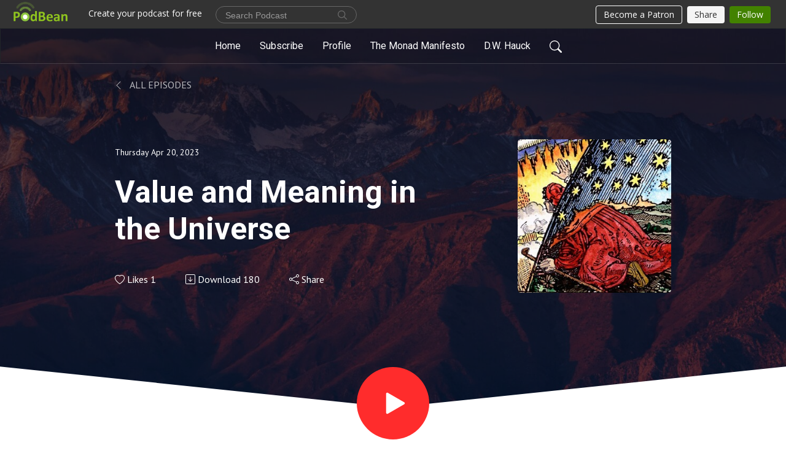

--- FILE ---
content_type: text/html; charset=UTF-8
request_url: https://alchemergy.podbean.com/e/value-and-meaning-in-the-universe/
body_size: 9453
content:
<!DOCTYPE html>
<html  data-head-attrs=""  lang="en">
<head>
  <meta charset="UTF-8">
  <meta name="viewport" content="width=device-width, initial-scale=1.0">
  <meta name="mobile-web-app-capable" content="yes">
  <meta name="apple-mobile-web-app-status-bar-style" content="black">
  <meta name="theme-color" content="#ffffff">
  <link rel="stylesheet" href="https://cdnjs.cloudflare.com/ajax/libs/twitter-bootstrap/5.0.1/css/bootstrap.min.css" integrity="sha512-Ez0cGzNzHR1tYAv56860NLspgUGuQw16GiOOp/I2LuTmpSK9xDXlgJz3XN4cnpXWDmkNBKXR/VDMTCnAaEooxA==" crossorigin="anonymous" referrerpolicy="no-referrer" />
  <link rel="preconnect" href="https://fonts.googleapis.com">
  <link rel="preconnect" href="https://fonts.gstatic.com" crossorigin>
  <script type="module" crossorigin src="https://pbcdn1.podbean.com/fs1/user-site-dist/assets/index.1ad62341.js"></script>
    <link rel="modulepreload" href="https://pbcdn1.podbean.com/fs1/user-site-dist/assets/vendor.7a484e8a.js">
    <link rel="stylesheet" href="https://pbcdn1.podbean.com/fs1/user-site-dist/assets/index.d710f70e.css">
  <link rel="manifest" href="/user-site/manifest.webmanifest" crossorigin="use-credentials"><title>Value and Meaning in the Universe | Alchemergy</title><link rel="icon" href="https://mcdn.podbean.com/mf/web/4haaev/Alchemergy.ico"><link rel="apple-touch-icon" href="https://mcdn.podbean.com/mf/web/4haaev/Alchemergy.ico"><meta property="og:title" content="Value and Meaning in the Universe | Alchemergy"><meta property="og:image" content="https://d2bwo9zemjwxh5.cloudfront.net/ep-logo/pbblog2893914/pilgrim-hires-e_v3drsi_1200x628.jpg?s=aef8822603935a9028dce93170d90661&amp;e=jpg"><meta property="og:type" content="article"><meta property="og:url" content="https://alchemergy.podbean.com/e/value-and-meaning-in-the-universe/"><meta property="og:description" content="Is it our purpose to bring meaning to the universe? Many noted physicists and biologists believe that bringing value and meaning to the cosmos through our consciousness is the reason we are here.
Visit https://www.MonadManifesto.com 
 
Watch video at https://youtu.be/ekW_vlqiZho"><meta name="description" content="Is it our purpose to bring meaning to the universe? Many noted physicists and biologists believe that bringing value and meaning to the cosmos through our consciousness is the reason we are here.
Visit https://www.MonadManifesto.com 
 
Watch video at https://youtu.be/ekW_vlqiZho"><meta name="twitter:card" content="player"><meta name="twitter:site" content="@podbeancom"><meta name="twitter:url" content="https://alchemergy.podbean.com/e/value-and-meaning-in-the-universe/"><meta name="twitter:title" content="Value and Meaning in the Universe | Alchemergy"><meta name="twitter:description" content="Is it our purpose to bring meaning to the universe? Many noted physicists and biologists believe that bringing value and meaning to the cosmos through our consciousness is the reason we are here.
Visit https://www.MonadManifesto.com 
 
Watch video at https://youtu.be/ekW_vlqiZho"><meta name="twitter:image" content="https://d2bwo9zemjwxh5.cloudfront.net/ep-logo/pbblog2893914/pilgrim-hires-e_v3drsi_1200x628.jpg?s=aef8822603935a9028dce93170d90661&amp;e=jpg"><meta name="twitter:player" content="https://www.podbean.com/player-v2/?i=vmj6p-13ea2f8&amp;square=1"><meta name="twitter:player:width" content="420"><meta name="twitter:player:height" content="420"><meta http-equiv="Content-Type" content="text/html; charset=UTF-8"><meta http-equiv="Content-Language" content="en-us"><meta name="generator" content="Podbean 3.2"><meta name="viewport" content="width=device-width, user-scalable=no, initial-scale=1.0, minimum-scale=1.0, maximum-scale=1.0"><meta name="author" content="PodBean Development"><meta name="Copyright" content="PodBean"><meta name="HandheldFriendly" content="True"><meta name="MobileOptimized" content="MobileOptimized"><meta name="robots" content="all"><meta name="twitter:app:id:googleplay" content="com.podbean.app.podcast"><meta name="twitter:app:id:ipad" content="973361050"><meta name="twitter:app:id:iphone" content="973361050"><meta name="twitter:app:name:googleplay" content="Podbean"><meta name="twitter:app:name:ipad" content="Podbean"><meta name="twitter:app:name:iphone" content="Podbean"><script type="application/ld+json">{"@context":"https://schema.org/","@type":"PodcastEpisode","url":"/e/value-and-meaning-in-the-universe/","name":"Value and Meaning in the Universe","datePublished":"2023-04-20","description":"Is it our purpose to bring meaning to the universe? Many noted physicists and biologists believe that bringing value and meaning to the cosmos through our consciousness is the reason we are here.\nVisit https://www.MonadManifesto.com \n \nWatch video at https://youtu.be/ekW_vlqiZho","associatedMedia":{"@type":"MediaObject","contentUrl":"https://mcdn.podbean.com/mf/web/au7sqs/Value_and_Meaning_in_the_Universebe6ks.mp3"},"partOfSeries":{"@type":"PodcastSeries","name":"Alchemergy","url":"https://alchemergy.podbean.com"}}</script><link type="application/rss+xml" rel="alternate" href="https://feed.podbean.com/alchemergy/feed.xml" title="Alchemergy"><link rel="canonical" href="https://alchemergy.podbean.com/e/value-and-meaning-in-the-universe/"><link rel="preload" as="image" href="https://pbcdn1.podbean.com/fs1/user-site-dist/assets/focuspod-banner-light.jpg"><meta name="head:count" content="36"><link rel="modulepreload" crossorigin href="https://pbcdn1.podbean.com/fs1/user-site-dist/assets/episode.b821da30.js"><link rel="stylesheet" href="https://pbcdn1.podbean.com/fs1/user-site-dist/assets/episode.6d6d54b9.css"><link rel="modulepreload" crossorigin href="https://pbcdn1.podbean.com/fs1/user-site-dist/assets/HomeHeader.500f78d5.js"><link rel="stylesheet" href="https://pbcdn1.podbean.com/fs1/user-site-dist/assets/HomeHeader.f51f4f51.css"><link rel="modulepreload" crossorigin href="https://pbcdn1.podbean.com/fs1/user-site-dist/assets/HeadEpisode.60975439.js"><link rel="stylesheet" href="https://pbcdn1.podbean.com/fs1/user-site-dist/assets/HeadEpisode.72529506.css">
</head>
<body  data-head-attrs="" >
  <div id="app" data-server-rendered="true"><div class="main-page main-style-light" style="--font:Roboto,Helvetica,Arial,Verdana,sans-serif;--secondaryFont:PT Sans,Helvetica,Arial,Verdana,sans-serif;--playerColor:#FF2C2C;--playerColorRGB:255,44,44;--homeHeaderTextColor:#ffffff;--pageHeaderTextColor:#ffffff;"><!----><div loginurl="https://www.podbean.com/site/user/login?return=https%253A%252F%252Falchemergy.podbean.com%252Fe%252Fvalue-and-meaning-in-the-universe%252F&amp;rts=6d4836c9d0e6199db1b7d0ad8b02bb57efe8b234" postname="value-and-meaning-in-the-universe"><div class="theme-focuspod episode-detail second-page  d-flex flex-column h-100  navigation-transparent"><!--[--><div class="cc-navigation1 navigation" style="--navigationFontColor:#FFFFFF;--navigationBackgroundColor:#000000;"><nav class="navbar navbar-expand-lg"><div class="container justify-content-center"><div style="" class="nav-item search-icon list-unstyled"><button class="btn bg-transparent d-black d-lg-none border-0 nav-link text-dark px-2" type="button" title="Search"><svg xmlns="http://www.w3.org/2000/svg" width="20" height="20" fill="currentColor" class="bi bi-search" viewbox="0 0 16 16"><path d="M11.742 10.344a6.5 6.5 0 1 0-1.397 1.398h-.001c.03.04.062.078.098.115l3.85 3.85a1 1 0 0 0 1.415-1.414l-3.85-3.85a1.007 1.007 0 0 0-.115-.1zM12 6.5a5.5 5.5 0 1 1-11 0 5.5 5.5 0 0 1 11 0z"></path></svg></button></div><div class="h-search" style="display:none;"><input class="form-control shadow-sm rounded-pill border-0" title="Search" value="" type="text" placeholder="Search"><button type="button" class="btn bg-transparent border-0">Cancel</button></div><button class="navbar-toggler px-2" type="button" title="Navbar toggle" data-bs-toggle="collapse" data-bs-target="#navbarNav" aria-controls="navbarNav" aria-expanded="false" aria-label="Toggle navigation"><svg xmlns="http://www.w3.org/2000/svg" width="28" height="28" fill="currentColor" class="bi bi-list" viewbox="0 0 16 16"><path fill-rule="evenodd" d="M2.5 12a.5.5 0 0 1 .5-.5h10a.5.5 0 0 1 0 1H3a.5.5 0 0 1-.5-.5zm0-4a.5.5 0 0 1 .5-.5h10a.5.5 0 0 1 0 1H3a.5.5 0 0 1-.5-.5zm0-4a.5.5 0 0 1 .5-.5h10a.5.5 0 0 1 0 1H3a.5.5 0 0 1-.5-.5z"></path></svg></button><div class="collapse navbar-collapse" id="navbarNav"><ul class="navbar-nav" style=""><!--[--><li class="nav-item"><!--[--><a href="/" class="nav-link"><!--[-->Home<!--]--></a><!--]--></li><li class="nav-item"><!--[--><a target="_blank" rel="noopener noreferrer" class="nav-link" active-class="active" href="https://www.podbean.com/site/podcatcher/index/blog/7wgVVtL1Hyj"><!--[-->Subscribe<!--]--></a><!--]--></li><li class="nav-item"><!--[--><a target="_blank" rel="noopener noreferrer" class="nav-link" active-class="active" href="https://www.podbean.com/user-oL1mmU0purw"><!--[-->Profile<!--]--></a><!--]--></li><li class="nav-item"><!--[--><a target="_blank" rel="noopener noreferrer" class="nav-link" active-class="active" href="https://MonadManifesto.com"><!--[-->The Monad Manifesto<!--]--></a><!--]--></li><li class="nav-item"><!--[--><a target="_blank" rel="noopener noreferrer" class="nav-link" active-class="active" href="https://DWHauck.com"><!--[-->D.W. Hauck<!--]--></a><!--]--></li><!--]--><!--[--><li style="" class="nav-item search-icon"><button class="btn bg-transparent border-0 nav-link" type="button" title="Search"><svg xmlns="http://www.w3.org/2000/svg" width="20" height="20" fill="currentColor" class="bi bi-search" viewbox="0 0 16 16"><path d="M11.742 10.344a6.5 6.5 0 1 0-1.397 1.398h-.001c.03.04.062.078.098.115l3.85 3.85a1 1 0 0 0 1.415-1.414l-3.85-3.85a1.007 1.007 0 0 0-.115-.1zM12 6.5a5.5 5.5 0 1 1-11 0 5.5 5.5 0 0 1 11 0z"></path></svg></button></li><!--]--></ul></div></div></nav></div><!----><!--]--><div class="common-content flex-shrink-0"><!--[--><!----><div style="background:url(https://pbcdn1.podbean.com/fs1/user-site-dist/assets/focuspod-banner-light.jpg) no-repeat center center;" class="episode-detail-top header-banner-top  pb-5"><div class="e-detail-bg-mask"><div class="container"><div class="row col-lg-10 offset-lg-1 col-md-12 pt-5"><nav><ol class="breadcrumb"><li class="breadcrumb-item pt-2 pt-md-4"><a href="/" class="text-dark text-uppercase d-inline-block fw-light mt-2"><!--[--><svg xmlns="http://www.w3.org/2000/svg" width="16" height="16" fill="currentColor" class="bi bi-chevron-left" viewbox="0 0 16 16"><path fill-rule="evenodd" d="M11.354 1.646a.5.5 0 0 1 0 .708L5.707 8l5.647 5.646a.5.5 0 0 1-.708.708l-6-6a.5.5 0 0 1 0-.708l6-6a.5.5 0 0 1 .708 0z"></path></svg> All Episodes<!--]--></a></li></ol></nav><div class="episode-content"><div class="card-body position-relative d-flex"><div class="episode-info position-relative"><p class="e-date fs-14"><!----><span class="episode-date">Thursday Apr 20, 2023</span></p><h1 class="card-title page-title text-two-line mt-4 pb-2">Value and Meaning in the Universe</h1><div class="cc-post-toolbar pt-4"><ul class="list-unstyled d-flex mb-0 row gx-5 p-0"><li class="col-auto"><button class="border-0 p-0 bg-transparent row gx-1 align-items-center" title="Likes"><svg xmlns="http://www.w3.org/2000/svg" width="16" height="16" fill="currentColor" class="bi bi-heart col-auto icon-like" viewbox="0 0 16 16"><path d="m8 2.748-.717-.737C5.6.281 2.514.878 1.4 3.053c-.523 1.023-.641 2.5.314 4.385.92 1.815 2.834 3.989 6.286 6.357 3.452-2.368 5.365-4.542 6.286-6.357.955-1.886.838-3.362.314-4.385C13.486.878 10.4.28 8.717 2.01L8 2.748zM8 15C-7.333 4.868 3.279-3.04 7.824 1.143c.06.055.119.112.176.171a3.12 3.12 0 0 1 .176-.17C12.72-3.042 23.333 4.867 8 15z"></path></svg><span class="text-gray col-auto item-name">Likes</span><span class="text-gray col-auto">1</span></button></li><li class="col-auto"><a class="border-0 p-0 bg-transparent row gx-1 align-items-center" href="https://www.podbean.com/media/share/pb-vmj6p-13ea2f8?download=1" target="_blank" title="Download"><svg xmlns="http://www.w3.org/2000/svg" width="16" height="16" fill="currentColor" class="bi bi-arrow-down-square col-auto" viewbox="0 0 16 16"><path fill-rule="evenodd" d="M15 2a1 1 0 0 0-1-1H2a1 1 0 0 0-1 1v12a1 1 0 0 0 1 1h12a1 1 0 0 0 1-1V2zM0 2a2 2 0 0 1 2-2h12a2 2 0 0 1 2 2v12a2 2 0 0 1-2 2H2a2 2 0 0 1-2-2V2zm8.5 2.5a.5.5 0 0 0-1 0v5.793L5.354 8.146a.5.5 0 1 0-.708.708l3 3a.5.5 0 0 0 .708 0l3-3a.5.5 0 0 0-.708-.708L8.5 10.293V4.5z"></path></svg><span class="text-gray col-auto item-name">Download</span><span class="text-gray col-auto">180</span></a></li><li class="col-auto"><button class="border-0 p-0 bg-transparent row gx-1 align-items-center" title="Share" data-bs-toggle="modal" data-bs-target="#shareModal"><svg xmlns="http://www.w3.org/2000/svg" width="16" height="16" fill="currentColor" class="bi bi-share col-auto" viewbox="0 0 16 16"><path d="M13.5 1a1.5 1.5 0 1 0 0 3 1.5 1.5 0 0 0 0-3zM11 2.5a2.5 2.5 0 1 1 .603 1.628l-6.718 3.12a2.499 2.499 0 0 1 0 1.504l6.718 3.12a2.5 2.5 0 1 1-.488.876l-6.718-3.12a2.5 2.5 0 1 1 0-3.256l6.718-3.12A2.5 2.5 0 0 1 11 2.5zm-8.5 4a1.5 1.5 0 1 0 0 3 1.5 1.5 0 0 0 0-3zm11 5.5a1.5 1.5 0 1 0 0 3 1.5 1.5 0 0 0 0-3z"></path></svg><span class="text-gray item-name col-auto">Share</span></button></li></ul></div><!----></div><img class="episode-logo" alt="Value and Meaning in the Universe" src="https://pbcdn1.podbean.com/imglogo/ep-logo/pbblog2893914/pilgrim-hires-e_v3drsi_300x300.jpg" loading="lazy"></div></div></div></div><button class="btn btn-link rounded-circle play-button" type="button" title="Play Value and Meaning in the Universe"><svg t="1622017593702" class="icon icon-play text-white" fill="currentColor" viewbox="0 0 1024 1024" version="1.1" xmlns="http://www.w3.org/2000/svg" p-id="12170" width="30" height="30"><path d="M844.704269 475.730473L222.284513 116.380385a43.342807 43.342807 0 0 0-65.025048 37.548353v718.692951a43.335582 43.335582 0 0 0 65.025048 37.541128l622.412531-359.342864a43.357257 43.357257 0 0 0 0.007225-75.08948z" fill="" p-id="12171"></path></svg></button><svg id="e-detail" class="h-svg" xmlns="http://www.w3.org/2000/svg" viewBox="0 0 1920 173.001"><path d="M2218,164H298V-9L1258,91,2218-9V164Z" transform="translate(-298 9)" fill="#ffffff"></path></svg></div></div><!--]--><!----><div class="episode-detail-bottom"><div class="container"><div class="row"><div class="episode-content col-lg-8 offset-lg-2"><div class="border-0 d-flex"><div class="card-body ps-0 pt-5 pb-5"><p class="e-description card-text"><p>Is it our purpose to bring meaning to the universe? Many noted physicists and biologists believe that bringing value and meaning to the cosmos through our consciousness is the reason we are here.</p>
<p>Visit <a href="https://www.MonadManifesto.com">https://www.MonadManifesto.com</a> </p>
<p> </p>
<p>Watch video at <a href="https://youtu.be/ekW_vlqiZho">https://youtu.be/ekW_vlqiZho</a></p></p></div></div></div></div></div></div><!----><div class="episode-detail-bottom"><div class="container"><div class="row"><div class="col-lg-8 offset-lg-2 pb-2"><div class="cc-comments"><div class="comment-title">Comments (3) </div><!----><div class="content"><!--[--><div class="cc-comment-item"><div class="d-flex"><img src="//pbcdn1.podbean.com/imglogo/image-logo/17159434/IMG_7822.jpeg" class="flex-shrink-0 border align-self-start me-3 rounded-circle user-logo" alt="Renee"><div class="user-content"><div class="top"><a class="user-title text-decoration-none" href="https://www.podbean.com/user-6j5KrzHzDun3" target="_blank" rel="noopener noreferrer">Renee</a><p class="time">2 years ago</p></div><p class="text mb-2"><!----> If ‘Existence’ is the upholding of Value and Integrity… my question is, IS the world just full of NPCs and avatars?  I’m not feeling very many people who uphold (or understand, nor seek True) ‘Value’ and Integrity.  What are we doing, when we are not ‘Existing’?   (Sleeping?  Dreaming?  Then what of Lucid Dreaming? Can we Exist in greater reality when dreaming lucidly, IF we are upholding Value and Integrity in those LDs?). 🧐🤔🤨</p><div class="bg-time"><div class="comment-engagement-bar d-flex align-items-center"><button type="button" class="btn btn-hand-thumbs-up p-0 d-flex align-items-center"><svg xmlns="http://www.w3.org/2000/svg" width="16" height="16" fill="currentColor" class="bi bi-hand-thumbs-up" viewbox="0 0 16 16"><path d="M8.864.046C7.908-.193 7.02.53 6.956 1.466c-.072 1.051-.23 2.016-.428 2.59-.125.36-.479 1.013-1.04 1.639-.557.623-1.282 1.178-2.131 1.41C2.685 7.288 2 7.87 2 8.72v4.001c0 .845.682 1.464 1.448 1.545 1.07.114 1.564.415 2.068.723l.048.03c.272.165.578.348.97.484.397.136.861.217 1.466.217h3.5c.937 0 1.599-.477 1.934-1.064a1.86 1.86 0 0 0 .254-.912c0-.152-.023-.312-.077-.464.201-.263.38-.578.488-.901.11-.33.172-.762.004-1.149.069-.13.12-.269.159-.403.077-.27.113-.568.113-.857 0-.288-.036-.585-.113-.856a2.144 2.144 0 0 0-.138-.362 1.9 1.9 0 0 0 .234-1.734c-.206-.592-.682-1.1-1.2-1.272-.847-.282-1.803-.276-2.516-.211a9.84 9.84 0 0 0-.443.05 9.365 9.365 0 0 0-.062-4.509A1.38 1.38 0 0 0 9.125.111L8.864.046zM11.5 14.721H8c-.51 0-.863-.069-1.14-.164-.281-.097-.506-.228-.776-.393l-.04-.024c-.555-.339-1.198-.731-2.49-.868-.333-.036-.554-.29-.554-.55V8.72c0-.254.226-.543.62-.65 1.095-.3 1.977-.996 2.614-1.708.635-.71 1.064-1.475 1.238-1.978.243-.7.407-1.768.482-2.85.025-.362.36-.594.667-.518l.262.066c.16.04.258.143.288.255a8.34 8.34 0 0 1-.145 4.725.5.5 0 0 0 .595.644l.003-.001.014-.003.058-.014a8.908 8.908 0 0 1 1.036-.157c.663-.06 1.457-.054 2.11.164.175.058.45.3.57.65.107.308.087.67-.266 1.022l-.353.353.353.354c.043.043.105.141.154.315.048.167.075.37.075.581 0 .212-.027.414-.075.582-.05.174-.111.272-.154.315l-.353.353.353.354c.047.047.109.177.005.488a2.224 2.224 0 0 1-.505.805l-.353.353.353.354c.006.005.041.05.041.17a.866.866 0 0 1-.121.416c-.165.288-.503.56-1.066.56z"></path></svg><span>0</span></button><button type="button" class="btn btn-reply p-0 d-flex align-items-center"><svg xmlns="http://www.w3.org/2000/svg" width="15" height="12" fill="currentColor" viewBox="0 0 15 12" class="icon-reply"><path id="icon_Reply" d="M50.167,136.25V140l-7.5-6,7.5-6v3.75a7.5,7.5,0,0,1,7.5,7.5c0,.2-.008.407-.024.607a6.749,6.749,0,0,0-5.976-3.607Z" transform="translate(-42.667 -128)" fill="#909090"></path></svg><span>Reply</span></button><!----></div><!----></div><!----><!----><!----></div></div></div><div class="cc-comment-item"><div class="d-flex"><img src="//pbcdn1.podbean.com/imglogo/image-logo/17159434/IMG_7822.jpeg" class="flex-shrink-0 border align-self-start me-3 rounded-circle user-logo" alt="Renee"><div class="user-content"><div class="top"><a class="user-title text-decoration-none" href="https://www.podbean.com/user-6j5KrzHzDun3" target="_blank" rel="noopener noreferrer">Renee</a><p class="time">2 years ago</p></div><p class="text mb-2"><!----> … identifying with the Major Archetypes that are in the Tarot.  </p><div class="bg-time"><div class="comment-engagement-bar d-flex align-items-center"><button type="button" class="btn btn-hand-thumbs-up p-0 d-flex align-items-center"><svg xmlns="http://www.w3.org/2000/svg" width="16" height="16" fill="currentColor" class="bi bi-hand-thumbs-up" viewbox="0 0 16 16"><path d="M8.864.046C7.908-.193 7.02.53 6.956 1.466c-.072 1.051-.23 2.016-.428 2.59-.125.36-.479 1.013-1.04 1.639-.557.623-1.282 1.178-2.131 1.41C2.685 7.288 2 7.87 2 8.72v4.001c0 .845.682 1.464 1.448 1.545 1.07.114 1.564.415 2.068.723l.048.03c.272.165.578.348.97.484.397.136.861.217 1.466.217h3.5c.937 0 1.599-.477 1.934-1.064a1.86 1.86 0 0 0 .254-.912c0-.152-.023-.312-.077-.464.201-.263.38-.578.488-.901.11-.33.172-.762.004-1.149.069-.13.12-.269.159-.403.077-.27.113-.568.113-.857 0-.288-.036-.585-.113-.856a2.144 2.144 0 0 0-.138-.362 1.9 1.9 0 0 0 .234-1.734c-.206-.592-.682-1.1-1.2-1.272-.847-.282-1.803-.276-2.516-.211a9.84 9.84 0 0 0-.443.05 9.365 9.365 0 0 0-.062-4.509A1.38 1.38 0 0 0 9.125.111L8.864.046zM11.5 14.721H8c-.51 0-.863-.069-1.14-.164-.281-.097-.506-.228-.776-.393l-.04-.024c-.555-.339-1.198-.731-2.49-.868-.333-.036-.554-.29-.554-.55V8.72c0-.254.226-.543.62-.65 1.095-.3 1.977-.996 2.614-1.708.635-.71 1.064-1.475 1.238-1.978.243-.7.407-1.768.482-2.85.025-.362.36-.594.667-.518l.262.066c.16.04.258.143.288.255a8.34 8.34 0 0 1-.145 4.725.5.5 0 0 0 .595.644l.003-.001.014-.003.058-.014a8.908 8.908 0 0 1 1.036-.157c.663-.06 1.457-.054 2.11.164.175.058.45.3.57.65.107.308.087.67-.266 1.022l-.353.353.353.354c.043.043.105.141.154.315.048.167.075.37.075.581 0 .212-.027.414-.075.582-.05.174-.111.272-.154.315l-.353.353.353.354c.047.047.109.177.005.488a2.224 2.224 0 0 1-.505.805l-.353.353.353.354c.006.005.041.05.041.17a.866.866 0 0 1-.121.416c-.165.288-.503.56-1.066.56z"></path></svg><span>0</span></button><button type="button" class="btn btn-reply p-0 d-flex align-items-center"><svg xmlns="http://www.w3.org/2000/svg" width="15" height="12" fill="currentColor" viewBox="0 0 15 12" class="icon-reply"><path id="icon_Reply" d="M50.167,136.25V140l-7.5-6,7.5-6v3.75a7.5,7.5,0,0,1,7.5,7.5c0,.2-.008.407-.024.607a6.749,6.749,0,0,0-5.976-3.607Z" transform="translate(-42.667 -128)" fill="#909090"></path></svg><span>Reply</span></button><!----></div><!----></div><!----><!----><!----></div></div></div><div class="cc-comment-item"><div class="d-flex"><img src="//pbcdn1.podbean.com/imglogo/image-logo/17159434/IMG_7822.jpeg" class="flex-shrink-0 border align-self-start me-3 rounded-circle user-logo" alt="Renee"><div class="user-content"><div class="top"><a class="user-title text-decoration-none" href="https://www.podbean.com/user-6j5KrzHzDun3" target="_blank" rel="noopener noreferrer">Renee</a><p class="time">2 years ago</p></div><p class="text mb-2"><!----> I’m wondering: if the One expresses Itself in archetypal symbols (of the Tarot - and Torah?)… can one assume that identifying with the Archetype is one way of Connecting with the One Mind (in memories) and the One Thing (in living/acting/observable behaviours).</p><div class="bg-time"><div class="comment-engagement-bar d-flex align-items-center"><button type="button" class="btn btn-hand-thumbs-up p-0 d-flex align-items-center"><svg xmlns="http://www.w3.org/2000/svg" width="16" height="16" fill="currentColor" class="bi bi-hand-thumbs-up" viewbox="0 0 16 16"><path d="M8.864.046C7.908-.193 7.02.53 6.956 1.466c-.072 1.051-.23 2.016-.428 2.59-.125.36-.479 1.013-1.04 1.639-.557.623-1.282 1.178-2.131 1.41C2.685 7.288 2 7.87 2 8.72v4.001c0 .845.682 1.464 1.448 1.545 1.07.114 1.564.415 2.068.723l.048.03c.272.165.578.348.97.484.397.136.861.217 1.466.217h3.5c.937 0 1.599-.477 1.934-1.064a1.86 1.86 0 0 0 .254-.912c0-.152-.023-.312-.077-.464.201-.263.38-.578.488-.901.11-.33.172-.762.004-1.149.069-.13.12-.269.159-.403.077-.27.113-.568.113-.857 0-.288-.036-.585-.113-.856a2.144 2.144 0 0 0-.138-.362 1.9 1.9 0 0 0 .234-1.734c-.206-.592-.682-1.1-1.2-1.272-.847-.282-1.803-.276-2.516-.211a9.84 9.84 0 0 0-.443.05 9.365 9.365 0 0 0-.062-4.509A1.38 1.38 0 0 0 9.125.111L8.864.046zM11.5 14.721H8c-.51 0-.863-.069-1.14-.164-.281-.097-.506-.228-.776-.393l-.04-.024c-.555-.339-1.198-.731-2.49-.868-.333-.036-.554-.29-.554-.55V8.72c0-.254.226-.543.62-.65 1.095-.3 1.977-.996 2.614-1.708.635-.71 1.064-1.475 1.238-1.978.243-.7.407-1.768.482-2.85.025-.362.36-.594.667-.518l.262.066c.16.04.258.143.288.255a8.34 8.34 0 0 1-.145 4.725.5.5 0 0 0 .595.644l.003-.001.014-.003.058-.014a8.908 8.908 0 0 1 1.036-.157c.663-.06 1.457-.054 2.11.164.175.058.45.3.57.65.107.308.087.67-.266 1.022l-.353.353.353.354c.043.043.105.141.154.315.048.167.075.37.075.581 0 .212-.027.414-.075.582-.05.174-.111.272-.154.315l-.353.353.353.354c.047.047.109.177.005.488a2.224 2.224 0 0 1-.505.805l-.353.353.353.354c.006.005.041.05.041.17a.866.866 0 0 1-.121.416c-.165.288-.503.56-1.066.56z"></path></svg><span>0</span></button><button type="button" class="btn btn-reply p-0 d-flex align-items-center"><svg xmlns="http://www.w3.org/2000/svg" width="15" height="12" fill="currentColor" viewBox="0 0 15 12" class="icon-reply"><path id="icon_Reply" d="M50.167,136.25V140l-7.5-6,7.5-6v3.75a7.5,7.5,0,0,1,7.5,7.5c0,.2-.008.407-.024.607a6.749,6.749,0,0,0-5.976-3.607Z" transform="translate(-42.667 -128)" fill="#909090"></path></svg><span>Reply</span></button><!----></div><!----></div><!----><!----><!----></div></div></div><!--]--><div class="view pt-4 pb-4 text-center"><!----></div></div></div></div></div></div></div></div><!--[--><footer class="cc-footer1 footer mt-auto" style="--footerFontColor:#000000;--footerBackgroundColor:#ffffff;"><div class="container p-0 d-sm-flex justify-content-sm-between align-items-center flex-row-reverse"><ul class="row gx-4 social-icon-content list-unstyled d-flex justify-content-md-start justify-content-center mb-0"><!----><!----><!----><!----><!----></ul><div class="right-content"><p class="mb-0 pt-2">(C) 2019-2024 Dennis William Hauck. All rights reserved.</p><p class="by">Podcast Powered By <a href="https://www.podbean.com" target="_blank" rel="noopener noreferrer">Podbean</a></p></div></div></footer><div class="after-footer"></div><!----><!--]--></div></div><!----><!----><!----><div style="display:none;">Version: 20241125</div></div></div>

<script>window.__INITIAL_STATE__="{\"store\":{\"baseInfo\":{\"podcastTitle\":\"Alchemergy\",\"slug\":\"alchemergy\",\"podcastDescription\":\"MODERN CONSCIOUSNESS STUDIES AND ANCIENT WISDOM ＞＞＞ with author and researcher DENNIS WILLIAM HAUCK  ~~~~~                     This is a patron-supported NO ADS podcast! ~~~~~\",\"podcastLogo\":\"https:\u002F\u002Fpbcdn1.podbean.com\u002Fimglogo\u002Fimage-logo\u002F2893914\u002FRembrandt_Alchemergy2.jpg\",\"podcastShareLogo\":\"https:\u002F\u002Fd2bwo9zemjwxh5.cloudfront.net\u002Fimage-logo\u002F2893914\u002FRembrandt_Alchemergy2_1200x628.jpg?s=1e60b8a5e83f6061d7d072475f9420dc&e=jpg\",\"podcastUrl\":\"https:\u002F\u002Falchemergy.podbean.com\",\"podcastCanSearched\":true,\"feedUrl\":\"https:\u002F\u002Ffeed.podbean.com\u002Falchemergy\u002Ffeed.xml\",\"theme\":\"focuspod\",\"podcastDeepLink\":\"https:\u002F\u002Fwww.podbean.com\u002Fpw\u002Fpbblog-5dkw7-2c285a?from=usersite\",\"removePodbeanBranding\":\"no\",\"brandingLogo\":null,\"timeZone\":{\"timeZoneId\":5,\"gmtAdjustment\":\"GMT-08:00\",\"useDaylightTime\":1,\"value\":-8,\"text\":\"(GMT-08:00) Pacific Time (US & Canada)\",\"daylightStartTime\":\"Second Sunday Of March +2 Hours\",\"daylightEndTime\":\"First Sunday Of November +2 Hours\",\"timezone\":\"America\u002FLos_Angeles\"},\"podcastDownloads\":null,\"totalEpisodes\":106,\"showComments\":true,\"iOSAppDownloadLink\":null,\"customizeCssUrl\":null,\"androidAppDownloadLink\":null,\"showPostShare\":true,\"showLike\":true,\"author\":\"Dennis William Hauck\",\"enableEngagementStats\":true,\"shareEmbedLink\":\"https:\u002F\u002Fadmin5.podbean.com\u002Fembed.html?id=pbblog-5dkw7-2c285a-playlist\",\"language\":\"en\",\"sensitivitySessionExpireTime\":10800,\"podcastApps\":[{\"name\":\"Podbean App\",\"link\":\"https:\u002F\u002Fwww.podbean.com\u002Fpw\u002Fpbblog-5dkw7-2c285a?from=usersite\",\"image\":\"https:\u002F\u002Fpbcdn1.podbean.com\u002Ffs1\u002Fsite\u002Fimages\u002Fadmin5\u002Fpodbean-app.png\",\"title\":null},{\"name\":\"Spotify\",\"link\":\"https:\u002F\u002Fopen.spotify.com\u002Fshow\u002F3okdmi3M0fhatF2s9r65Wt\",\"image\":\"https:\u002F\u002Fpbcdn1.podbean.com\u002Ffs1\u002Fsite\u002Fimages\u002Fadmin5\u002Fspotify.png\",\"title\":null}],\"components\":{\"base\":[{\"id\":\"MainStyle\",\"val\":\"light\"},{\"id\":\"Font\",\"val\":\"Roboto\"},{\"id\":\"SecondaryFont\",\"val\":\"PT Sans\"},{\"id\":\"PlayerColor\",\"val\":\"#FF2C2C\"},{\"id\":\"PlayerStyle\",\"val\":\"player1\"},{\"id\":\"PlayerWave\",\"val\":\"show\"},{\"id\":\"Favicon\",\"val\":\"https:\u002F\u002Fmcdn.podbean.com\u002Fmf\u002Fweb\u002F4haaev\u002FAlchemergy.ico\"},{\"id\":\"CookiesNotice\",\"val\":\"hide\"},{\"id\":\"CookiesNoticeContent\",\"val\":\"\u003Ch2\u003ECookies Notice\u003C\u002Fh2\u003E\u003Cp\u003EThis website uses cookies to improve your experience while you navigate through the website. By using our website you agree to our use of cookies.\u003C\u002Fp\u003E\"},{\"id\":\"EpisodePageListenOn\",\"val\":\"hide\"},{\"id\":\"EpisodePageCustomizeComponent\",\"val\":\"hide\"}],\"home-header\":[{\"id\":\"HomeHeaderTextColor\",\"val\":\"#ffffff\"},{\"id\":\"BackgroundImage\",\"val\":\"https:\u002F\u002Fmcdn.podbean.com\u002Fmf\u002Fweb\u002Fs3vuwe\u002F810px-Francisco_de_Holanda_The_First_day_of_Creation513f694b-41f9-a3a2-f1e6-0adaf83393d7.jpg\"},{\"id\":\"BackgroundImageForMobile\",\"val\":\"https:\u002F\u002Fmcdn.podbean.com\u002Fmf\u002Fweb\u002Fw6kvjg\u002F1200px-Atensvg46defed8-0106-6124-ee2f-877bc71632ae.jpg\"}],\"page-header\":[{\"id\":\"PageHeaderTextColor\",\"val\":\"#ffffff\"},{\"id\":\"SecondaryPageBackgroundImage\",\"val\":\"\u002Fassets\u002Ffocuspod-banner-light.jpg\"},{\"id\":\"SecondaryPageBackgroundImageForMobile\",\"val\":null}],\"episode-list\":[{\"id\":\"EpisodeListType\",\"val\":\"grid\"},{\"id\":\"EpisodesPerPage\",\"val\":8},{\"id\":\"EpisodeStats\",\"val\":\"show\"}],\"navigation\":[{\"id\":\"NavigationFontColor\",\"val\":\"#FFFFFF\"},{\"id\":\"NavigationBackgroundColor\",\"val\":\"#000000\"},{\"id\":\"NavigationSearch\",\"val\":\"show\"},{\"id\":\"NavigationLinks\",\"val\":[{\"id\":\"Home\",\"type\":\"Link\",\"value\":\"\u002F\",\"text\":\"Home\",\"subitems\":[]},{\"id\":\"Subscribe\",\"type\":\"Link\",\"value\":\"https:\u002F\u002Fwww.podbean.com\u002Fsite\u002Fpodcatcher\u002Findex\u002Fblog\u002F7wgVVtL1Hyj\",\"text\":\"Subscribe\",\"subitems\":[]},{\"id\":\"Profile\",\"type\":\"Link\",\"value\":\"https:\u002F\u002Fwww.podbean.com\u002Fuser-oL1mmU0purw\",\"text\":\"Profile\",\"subitems\":[]},{\"id\":\"e30f6366-0651-4448-7e96-91ce166a303b\",\"type\":\"Link\",\"value\":\"https:\u002F\u002FMonadManifesto.com\",\"text\":\"The Monad Manifesto\",\"subitems\":[]},{\"id\":\"338c9774-5dd6-e4ec-106f-947a43939b94\",\"type\":\"Link\",\"value\":\"https:\u002F\u002FDWHauck.com\",\"text\":\"D.W. Hauck\",\"subitems\":[]}]}],\"footer\":[{\"id\":\"FooterType\",\"val\":\"Footer1\"},{\"id\":\"FooterFontColor\",\"val\":\"#000000\"},{\"id\":\"FooterBackgroundColor\",\"val\":\"#ffffff\"},{\"id\":\"FooterCopyright\",\"val\":\"(C) 2019-2024 Dennis William Hauck. All rights reserved.\"},{\"id\":\"SocialMediaLinks\",\"val\":{\"facebook_username\":\"\",\"twitter_username\":\"\",\"instagram_username\":\"\",\"youtube_username\":\"\",\"linkedin_username\":\"\"}}],\"customize-container1\":[],\"customize-container2\":[]},\"allLinks\":[],\"mainStylesDefaultSettings\":null,\"defaultCustomizeComponents\":null,\"scripts\":[],\"metas\":null,\"appConfig\":{\"package\":\"com.podbean.app.podcast\",\"app_store_id\":973361050,\"app_name\":\"Podbean\",\"scheme\":\"podbean\"},\"customizeCss\":null,\"canEditCss\":null,\"enableJsCodeInCustomizeContent\":false,\"enabledIframeCodeInCustomizeContent\":true,\"sectionMaxCount\":10,\"enableEditorLink\":true,\"enableEditCookiesNotice\":true,\"siteRedirectToFeed\":false,\"podcatcherRssUrl\":null,\"showFeed\":true,\"showTopBar\":true,\"enableWebSiteLike\":true,\"organizationName\":null,\"organizationPageLink\":null},\"backToListUrl\":\"\u002F\",\"tinymceLoaded\":false,\"listEpisodes\":[],\"userLikedEpisodes\":[],\"userLikeCheckedEpisodes\":[],\"topBarIframeLoaded\":false,\"listTotalCount\":0,\"listTotalPage\":0,\"listPage\":0,\"listType\":\"all\",\"listValue\":\"\",\"listName\":\"\",\"pageLoading\":false,\"apiBaseUrl\":\"https:\u002F\u002Falchemergy.podbean.com\",\"apiV2BaseUrl\":\"\",\"apiCommonParams\":{\"t\":\"694de315\",\"clientSignature\":\"d59b04dc639df8da49edabd2196fae1b\",\"u\":null,\"customizing\":null},\"apiCommonHeaders\":{},\"comments\":[{\"id\":\"b42pmg68z7qv\",\"userLink\":\"https:\u002F\u002Fwww.podbean.com\u002Fuser-6j5KrzHzDun3\",\"userImage\":\"\u002F\u002Fpbcdn1.podbean.com\u002Fimglogo\u002Fimage-logo\u002F17159434\u002FIMG_7822.jpeg\",\"isVip\":false,\"nickName\":\"Renee\",\"content\":\"If ‘Existence’ is the upholding of Value and Integrity… my question is, IS the world just full of NPCs and avatars?  I’m not feeling very many people who uphold (or understand, nor seek True) ‘Value’ and Integrity.  What are we doing, when we are not ‘Existing’?   (Sleeping?  Dreaming?  Then what of Lucid Dreaming? Can we Exist in greater reality when dreaming lucidly, IF we are upholding Value and Integrity in those LDs?). 🧐🤔🤨\",\"hasParentComment\":\"\",\"parentCommentLink\":null,\"parentCommentNickName\":null,\"parentCommentContent\":null,\"hasEpisode\":true,\"episodeLink\":\"https:\u002F\u002Falchemergy.podbean.com\u002Fe\u002Fvalue-and-meaning-in-the-universe\u002F\",\"episodeTitle\":\"Value and Meaning in the Universe\",\"createTime\":\"2 years ago\",\"commentTimestamp\":1694516294,\"likedCount\":0,\"replyCount\":0,\"parentCommentId\":\"\",\"replyCommentId\":null,\"encryptedUserId\":\"6j5KrzHzDun3\"},{\"id\":\"tiraivqeum6x\",\"userLink\":\"https:\u002F\u002Fwww.podbean.com\u002Fuser-6j5KrzHzDun3\",\"userImage\":\"\u002F\u002Fpbcdn1.podbean.com\u002Fimglogo\u002Fimage-logo\u002F17159434\u002FIMG_7822.jpeg\",\"isVip\":false,\"nickName\":\"Renee\",\"content\":\"… identifying with the Major Archetypes that are in the Tarot.  \",\"hasParentComment\":\"\",\"parentCommentLink\":null,\"parentCommentNickName\":null,\"parentCommentContent\":null,\"hasEpisode\":true,\"episodeLink\":\"https:\u002F\u002Falchemergy.podbean.com\u002Fe\u002Fvalue-and-meaning-in-the-universe\u002F\",\"episodeTitle\":\"Value and Meaning in the Universe\",\"createTime\":\"2 years ago\",\"commentTimestamp\":1694515449,\"likedCount\":0,\"replyCount\":0,\"parentCommentId\":\"\",\"replyCommentId\":null,\"encryptedUserId\":\"6j5KrzHzDun3\"},{\"id\":\"r6c57868393b\",\"userLink\":\"https:\u002F\u002Fwww.podbean.com\u002Fuser-6j5KrzHzDun3\",\"userImage\":\"\u002F\u002Fpbcdn1.podbean.com\u002Fimglogo\u002Fimage-logo\u002F17159434\u002FIMG_7822.jpeg\",\"isVip\":false,\"nickName\":\"Renee\",\"content\":\"I’m wondering: if the One expresses Itself in archetypal symbols (of the Tarot - and Torah?)… can one assume that identifying with the Archetype is one way of Connecting with the One Mind (in memories) and the One Thing (in living\u002Facting\u002Fobservable behaviours).\",\"hasParentComment\":\"\",\"parentCommentLink\":null,\"parentCommentNickName\":null,\"parentCommentContent\":null,\"hasEpisode\":true,\"episodeLink\":\"https:\u002F\u002Falchemergy.podbean.com\u002Fe\u002Fvalue-and-meaning-in-the-universe\u002F\",\"episodeTitle\":\"Value and Meaning in the Universe\",\"createTime\":\"2 years ago\",\"commentTimestamp\":1694515392,\"likedCount\":0,\"replyCount\":0,\"parentCommentId\":\"\",\"replyCommentId\":null,\"encryptedUserId\":\"6j5KrzHzDun3\"}],\"commentsTotalCount\":3,\"commentsTotalPage\":1,\"commentsPage\":1,\"commentEpisodeId\":\"pb20882168-vmj6p\",\"episode\":{\"id\":\"pb20882168\",\"idTag\":\"vmj6p\",\"title\":\"Value and Meaning in the Universe\",\"logo\":\"https:\u002F\u002Fpbcdn1.podbean.com\u002Fimglogo\u002Fep-logo\u002Fpbblog2893914\u002Fpilgrim-hires-e_v3drsi_300x300.jpg\",\"shareLogo\":\"https:\u002F\u002Fd2bwo9zemjwxh5.cloudfront.net\u002Fep-logo\u002Fpbblog2893914\u002Fpilgrim-hires-e_v3drsi_1200x628.jpg?s=aef8822603935a9028dce93170d90661&e=jpg\",\"largeLogo\":\"https:\u002F\u002Fpbcdn1.podbean.com\u002Fimglogo\u002Fep-logo\u002Fpbblog2893914\u002Fpilgrim-hires-e_v3drsi.jpg\",\"previewContent\":null,\"content\":\"\u003Cp\u003EIs it our purpose to bring meaning to the universe? Many noted physicists and biologists believe that bringing value and meaning to the cosmos through our consciousness is the reason we are here.\u003C\u002Fp\u003E\\n\u003Cp\u003EVisit \u003Ca href=\\\"https:\u002F\u002Fwww.MonadManifesto.com\\\"\u003Ehttps:\u002F\u002Fwww.MonadManifesto.com\u003C\u002Fa\u003E \u003C\u002Fp\u003E\\n\u003Cp\u003E \u003C\u002Fp\u003E\\n\u003Cp\u003EWatch video at \u003Ca href=\\\"https:\u002F\u002Fyoutu.be\u002FekW_vlqiZho\\\"\u003Ehttps:\u002F\u002Fyoutu.be\u002FekW_vlqiZho\u003C\u002Fa\u003E\u003C\u002Fp\u003E\",\"publishTimestamp\":1682022756,\"duration\":245,\"mediaUrl\":\"https:\u002F\u002Fmcdn.podbean.com\u002Fmf\u002Fweb\u002Fau7sqs\u002FValue_and_Meaning_in_the_Universebe6ks.mp3\",\"mediaType\":\"audio\u002Fmpeg\",\"shareLink\":\"https:\u002F\u002Fadmin5.podbean.com\u002Fembed.html?id=pb-vmj6p-13ea2f8\",\"likedCount\":1,\"deepLink\":\"https:\u002F\u002Fwww.podbean.com\u002Few\u002Fpb-vmj6p-13ea2f8\",\"transcriptUrl\":null,\"permalink\":\"\u002Fe\u002Fvalue-and-meaning-in-the-universe\u002F\",\"downloadLink\":\"https:\u002F\u002Fwww.podbean.com\u002Fmedia\u002Fshare\u002Fpb-vmj6p-13ea2f8?download=1\",\"fallbackResource\":null,\"fallbackResourceMimetype\":null,\"downloadCount\":180,\"status\":\"publish\",\"hasMoreContent\":false,\"chaptersUrl\":null,\"explicit\":false},\"episodeShareLink\":null,\"deepLink\":\"https:\u002F\u002Fwww.podbean.com\u002Few\u002Fpb-vmj6p-13ea2f8\",\"playlist\":{\"episodes\":[],\"current\":0,\"start\":0,\"stop\":0,\"playing\":true,\"playerLoading\":true,\"playbackRate\":1,\"playbackRateIndex\":1,\"volume\":1},\"toasts\":[],\"confirm\":null,\"customizeEditorFormZIndex\":999,\"lastRequestTime\":null,\"validateChangesOnBeforeunload\":true,\"windowWidth\":1000,\"VITE_FS1_CDN_URL_PREFIX\":\"https:\u002F\u002Fpbcdn1.podbean.com\u002Ffs1\",\"reloadStats\":false,\"userIdEncrypted\":null,\"userProfilePicture\":null,\"username\":null,\"isVerified\":false,\"loadUserInfo\":false,\"loginUrl\":\"https:\u002F\u002Fwww.podbean.com\u002Fsite\u002Fuser\u002Flogin?return=https%253A%252F%252Falchemergy.podbean.com%252Fe%252Fvalue-and-meaning-in-the-universe%252F&rts=6d4836c9d0e6199db1b7d0ad8b02bb57efe8b234\",\"recaptchaV3Loaded\":false,\"recaptchaV2Loaded\":false,\"likesLoaded\":false,\"commentLikeMap\":{},\"commentOffset\":0,\"widgetCommentsLoaded\":false},\"episode\":{\"id\":\"pb20882168\",\"idTag\":\"vmj6p\",\"title\":\"Value and Meaning in the Universe\",\"logo\":\"https:\u002F\u002Fpbcdn1.podbean.com\u002Fimglogo\u002Fep-logo\u002Fpbblog2893914\u002Fpilgrim-hires-e_v3drsi_300x300.jpg\",\"shareLogo\":\"https:\u002F\u002Fd2bwo9zemjwxh5.cloudfront.net\u002Fep-logo\u002Fpbblog2893914\u002Fpilgrim-hires-e_v3drsi_1200x628.jpg?s=aef8822603935a9028dce93170d90661&e=jpg\",\"largeLogo\":\"https:\u002F\u002Fpbcdn1.podbean.com\u002Fimglogo\u002Fep-logo\u002Fpbblog2893914\u002Fpilgrim-hires-e_v3drsi.jpg\",\"previewContent\":null,\"content\":\"\u003Cp\u003EIs it our purpose to bring meaning to the universe? Many noted physicists and biologists believe that bringing value and meaning to the cosmos through our consciousness is the reason we are here.\u003C\u002Fp\u003E\\n\u003Cp\u003EVisit \u003Ca href=\\\"https:\u002F\u002Fwww.MonadManifesto.com\\\"\u003Ehttps:\u002F\u002Fwww.MonadManifesto.com\u003C\u002Fa\u003E \u003C\u002Fp\u003E\\n\u003Cp\u003E \u003C\u002Fp\u003E\\n\u003Cp\u003EWatch video at \u003Ca href=\\\"https:\u002F\u002Fyoutu.be\u002FekW_vlqiZho\\\"\u003Ehttps:\u002F\u002Fyoutu.be\u002FekW_vlqiZho\u003C\u002Fa\u003E\u003C\u002Fp\u003E\",\"publishTimestamp\":1682022756,\"duration\":245,\"mediaUrl\":\"https:\u002F\u002Fmcdn.podbean.com\u002Fmf\u002Fweb\u002Fau7sqs\u002FValue_and_Meaning_in_the_Universebe6ks.mp3\",\"mediaType\":\"audio\u002Fmpeg\",\"shareLink\":\"https:\u002F\u002Fadmin5.podbean.com\u002Fembed.html?id=pb-vmj6p-13ea2f8\",\"likedCount\":1,\"deepLink\":\"https:\u002F\u002Fwww.podbean.com\u002Few\u002Fpb-vmj6p-13ea2f8\",\"transcriptUrl\":null,\"permalink\":\"\u002Fe\u002Fvalue-and-meaning-in-the-universe\u002F\",\"downloadLink\":\"https:\u002F\u002Fwww.podbean.com\u002Fmedia\u002Fshare\u002Fpb-vmj6p-13ea2f8?download=1\",\"fallbackResource\":null,\"fallbackResourceMimetype\":null,\"downloadCount\":180,\"status\":\"publish\",\"hasMoreContent\":false,\"chaptersUrl\":null,\"explicit\":false},\"loginUrl\":\"https:\u002F\u002Fwww.podbean.com\u002Fsite\u002Fuser\u002Flogin?return=https%253A%252F%252Falchemergy.podbean.com%252Fe%252Fvalue-and-meaning-in-the-universe%252F&rts=6d4836c9d0e6199db1b7d0ad8b02bb57efe8b234\"}"</script>
  
  <script src="https://cdnjs.cloudflare.com/ajax/libs/bootstrap/5.0.2/js/bootstrap.bundle.min.js" integrity="sha512-72WD92hLs7T5FAXn3vkNZflWG6pglUDDpm87TeQmfSg8KnrymL2G30R7as4FmTwhgu9H7eSzDCX3mjitSecKnw==" crossorigin="anonymous" referrerpolicy="no-referrer"></script>
</body>
</html>


--- FILE ---
content_type: application/javascript; charset=UTF-8
request_url: https://www.podbean.com/cdn-cgi/challenge-platform/scripts/jsd/main.js
body_size: 4589
content:
window._cf_chl_opt={uYln4:'g'};~function(x4,a,v,T,L,F,J,b){x4=G,function(y,S,xs,x3,C,V){for(xs={y:151,S:136,C:143,V:182,I:237,l:169,Z:233,m:177,z:213,W:159,g:194,O:130,d:227},x3=G,C=y();!![];)try{if(V=-parseInt(x3(xs.y))/1+parseInt(x3(xs.S))/2*(parseInt(x3(xs.C))/3)+-parseInt(x3(xs.V))/4*(-parseInt(x3(xs.I))/5)+parseInt(x3(xs.l))/6*(parseInt(x3(xs.Z))/7)+parseInt(x3(xs.m))/8*(parseInt(x3(xs.z))/9)+parseInt(x3(xs.W))/10*(-parseInt(x3(xs.g))/11)+parseInt(x3(xs.O))/12*(-parseInt(x3(xs.d))/13),S===V)break;else C.push(C.shift())}catch(I){C.push(C.shift())}}(x,726635),a=this||self,v=a[x4(216)],T=function(xd,xO,xg,xz,xZ,xp,S,C,V){return xd={y:131,S:195},xO={y:161,S:125,C:161,V:229,I:192,l:125,Z:161},xg={y:139},xz={y:139,S:192,C:155,V:163,I:193,l:155,Z:155,m:163,z:223,W:125,g:223,O:223,d:161,n:125,i:163,X:223,Q:223,N:125,B:125,o:229},xZ={y:171,S:192},xp=x4,S=String[xp(xd.y)],C={'h':function(I){return null==I?'':C.g(I,6,function(l,xS){return xS=G,xS(xZ.y)[xS(xZ.S)](l)})},'g':function(I,Z,z,xC,W,O,i,X,Q,N,B,o,M,E,D,x0,x1,x2){if(xC=xp,null==I)return'';for(O={},i={},X='',Q=2,N=3,B=2,o=[],M=0,E=0,D=0;D<I[xC(xz.y)];D+=1)if(x0=I[xC(xz.S)](D),Object[xC(xz.C)][xC(xz.V)][xC(xz.I)](O,x0)||(O[x0]=N++,i[x0]=!0),x1=X+x0,Object[xC(xz.l)][xC(xz.V)][xC(xz.I)](O,x1))X=x1;else{if(Object[xC(xz.Z)][xC(xz.m)][xC(xz.I)](i,X)){if(256>X[xC(xz.z)](0)){for(W=0;W<B;M<<=1,E==Z-1?(E=0,o[xC(xz.W)](z(M)),M=0):E++,W++);for(x2=X[xC(xz.g)](0),W=0;8>W;M=M<<1|x2&1.87,Z-1==E?(E=0,o[xC(xz.W)](z(M)),M=0):E++,x2>>=1,W++);}else{for(x2=1,W=0;W<B;M=x2|M<<1.81,Z-1==E?(E=0,o[xC(xz.W)](z(M)),M=0):E++,x2=0,W++);for(x2=X[xC(xz.O)](0),W=0;16>W;M=x2&1|M<<1,Z-1==E?(E=0,o[xC(xz.W)](z(M)),M=0):E++,x2>>=1,W++);}Q--,0==Q&&(Q=Math[xC(xz.d)](2,B),B++),delete i[X]}else for(x2=O[X],W=0;W<B;M=1.95&x2|M<<1,E==Z-1?(E=0,o[xC(xz.n)](z(M)),M=0):E++,x2>>=1,W++);X=(Q--,0==Q&&(Q=Math[xC(xz.d)](2,B),B++),O[x1]=N++,String(x0))}if(''!==X){if(Object[xC(xz.C)][xC(xz.i)][xC(xz.I)](i,X)){if(256>X[xC(xz.z)](0)){for(W=0;W<B;M<<=1,Z-1==E?(E=0,o[xC(xz.n)](z(M)),M=0):E++,W++);for(x2=X[xC(xz.X)](0),W=0;8>W;M=1&x2|M<<1.63,Z-1==E?(E=0,o[xC(xz.n)](z(M)),M=0):E++,x2>>=1,W++);}else{for(x2=1,W=0;W<B;M=M<<1.35|x2,E==Z-1?(E=0,o[xC(xz.W)](z(M)),M=0):E++,x2=0,W++);for(x2=X[xC(xz.Q)](0),W=0;16>W;M=x2&1.96|M<<1,E==Z-1?(E=0,o[xC(xz.W)](z(M)),M=0):E++,x2>>=1,W++);}Q--,0==Q&&(Q=Math[xC(xz.d)](2,B),B++),delete i[X]}else for(x2=O[X],W=0;W<B;M=M<<1|1&x2,E==Z-1?(E=0,o[xC(xz.n)](z(M)),M=0):E++,x2>>=1,W++);Q--,Q==0&&B++}for(x2=2,W=0;W<B;M=x2&1|M<<1,E==Z-1?(E=0,o[xC(xz.N)](z(M)),M=0):E++,x2>>=1,W++);for(;;)if(M<<=1,Z-1==E){o[xC(xz.B)](z(M));break}else E++;return o[xC(xz.o)]('')},'j':function(I,xW,xt){return xW={y:223},xt=xp,I==null?'':''==I?null:C.i(I[xt(xg.y)],32768,function(l,xU){return xU=xt,I[xU(xW.y)](l)})},'i':function(I,Z,z,xa,W,O,i,X,Q,N,B,o,M,E,D,x0,x2,x1){for(xa=xp,W=[],O=4,i=4,X=3,Q=[],o=z(0),M=Z,E=1,N=0;3>N;W[N]=N,N+=1);for(D=0,x0=Math[xa(xO.y)](2,2),B=1;B!=x0;x1=o&M,M>>=1,M==0&&(M=Z,o=z(E++)),D|=B*(0<x1?1:0),B<<=1);switch(D){case 0:for(D=0,x0=Math[xa(xO.y)](2,8),B=1;x0!=B;x1=o&M,M>>=1,M==0&&(M=Z,o=z(E++)),D|=(0<x1?1:0)*B,B<<=1);x2=S(D);break;case 1:for(D=0,x0=Math[xa(xO.y)](2,16),B=1;B!=x0;x1=M&o,M>>=1,M==0&&(M=Z,o=z(E++)),D|=B*(0<x1?1:0),B<<=1);x2=S(D);break;case 2:return''}for(N=W[3]=x2,Q[xa(xO.S)](x2);;){if(E>I)return'';for(D=0,x0=Math[xa(xO.y)](2,X),B=1;x0!=B;x1=M&o,M>>=1,0==M&&(M=Z,o=z(E++)),D|=B*(0<x1?1:0),B<<=1);switch(x2=D){case 0:for(D=0,x0=Math[xa(xO.C)](2,8),B=1;B!=x0;x1=M&o,M>>=1,0==M&&(M=Z,o=z(E++)),D|=B*(0<x1?1:0),B<<=1);W[i++]=S(D),x2=i-1,O--;break;case 1:for(D=0,x0=Math[xa(xO.y)](2,16),B=1;x0!=B;x1=M&o,M>>=1,M==0&&(M=Z,o=z(E++)),D|=B*(0<x1?1:0),B<<=1);W[i++]=S(D),x2=i-1,O--;break;case 2:return Q[xa(xO.V)]('')}if(0==O&&(O=Math[xa(xO.y)](2,X),X++),W[x2])x2=W[x2];else if(x2===i)x2=N+N[xa(xO.I)](0);else return null;Q[xa(xO.l)](x2),W[i++]=N+x2[xa(xO.I)](0),O--,N=x2,0==O&&(O=Math[xa(xO.Z)](2,X),X++)}}},V={},V[xp(xd.S)]=C.h,V}(),L={},L[x4(123)]='o',L[x4(140)]='s',L[x4(126)]='u',L[x4(209)]='z',L[x4(196)]='n',L[x4(179)]='I',L[x4(132)]='b',F=L,a[x4(172)]=function(y,S,C,V,xB,xN,xQ,xj,Z,z,W,g,O,i){if(xB={y:188,S:129,C:185,V:188,I:129,l:168,Z:145,m:239,z:239,W:121,g:242,O:139,d:154,n:164},xN={y:238,S:139,C:225},xQ={y:155,S:163,C:193,V:125},xj=x4,S===null||void 0===S)return V;for(Z=s(S),y[xj(xB.y)][xj(xB.S)]&&(Z=Z[xj(xB.C)](y[xj(xB.V)][xj(xB.I)](S))),Z=y[xj(xB.l)][xj(xB.Z)]&&y[xj(xB.m)]?y[xj(xB.l)][xj(xB.Z)](new y[(xj(xB.z))](Z)):function(X,xY,Q){for(xY=xj,X[xY(xN.y)](),Q=0;Q<X[xY(xN.S)];X[Q]===X[Q+1]?X[xY(xN.C)](Q+1,1):Q+=1);return X}(Z),z='nAsAaAb'.split('A'),z=z[xj(xB.W)][xj(xB.g)](z),W=0;W<Z[xj(xB.O)];g=Z[W],O=A(y,S,g),z(O)?(i='s'===O&&!y[xj(xB.d)](S[g]),xj(xB.n)===C+g?I(C+g,O):i||I(C+g,S[g])):I(C+g,O),W++);return V;function I(X,Q,xK){xK=G,Object[xK(xQ.y)][xK(xQ.S)][xK(xQ.C)](V,Q)||(V[Q]=[]),V[Q][xK(xQ.V)](X)}},J=x4(160)[x4(180)](';'),b=J[x4(121)][x4(242)](J),a[x4(134)]=function(y,S,xM,xu,C,V,I,l){for(xM={y:127,S:139,C:218,V:125,I:220},xu=x4,C=Object[xu(xM.y)](S),V=0;V<C[xu(xM.S)];V++)if(I=C[V],'f'===I&&(I='N'),y[I]){for(l=0;l<S[C[V]][xu(xM.S)];-1===y[I][xu(xM.C)](S[C[V]][l])&&(b(S[C[V]][l])||y[I][xu(xM.V)]('o.'+S[C[V]][l])),l++);}else y[I]=S[C[V]][xu(xM.I)](function(Z){return'o.'+Z})},P();function G(y,p,S){return S=x(),G=function(C,t,U){return C=C-121,U=S[C],U},G(y,p)}function P(G0,xw,xf,xL,y,S,C,V,I){if(G0={y:156,S:190,C:222,V:181,I:236,l:236,Z:147,m:199},xw={y:222,S:181,C:199},xf={y:128},xL=x4,y=a[xL(G0.y)],!y)return;if(!K())return;(S=![],C=y[xL(G0.S)]===!![],V=function(xF,l){if(xF=xL,!S){if(S=!![],!K())return;l=k(),j(l.r,function(Z){c(y,Z)}),l.e&&Y(xF(xf.y),l.e)}},v[xL(G0.C)]!==xL(G0.V))?V():a[xL(G0.I)]?v[xL(G0.l)](xL(G0.Z),V):(I=v[xL(G0.m)]||function(){},v[xL(G0.m)]=function(xR){xR=xL,I(),v[xR(xw.y)]!==xR(xw.S)&&(v[xR(xw.C)]=I,V())})}function x(G2){return G2='bind,timeout,iframe,includes,isArray,object,log,push,undefined,keys,error on cf_chl_props,getOwnPropertyNames,289824SHMbul,fromCharCode,boolean,chlApiRumWidgetAgeMs,kuIdX1,/cdn-cgi/challenge-platform/h/,8318Luegfw,function,stringify,length,string,send,error,834iuxjIg,detail,from,onload,DOMContentLoaded,_cf_chl_opt,event,uYln4,306464OfyHNK,/jsd/oneshot/d39f91d70ce1/0.12531846186331072:1766708579:r_2SmXXCyllGdaZTLSVmGmjv_eA5KQ2_IroAdipc_Lg/,cloudflare-invisible,isNaN,prototype,__CF$cv$params,toString,floor,13083670tySSYA,_cf_chl_opt;mhsH6;xkyRk9;FTrD2;leJV9;BCMtt1;sNHpA9;GKPzo4;AdbX0;REiSI4;xriGD7;jwjCc3;agiDh2;MQCkM2;mlwE4;kuIdX1;aLEay4;cThi2,pow,random,hasOwnProperty,d.cookie,chlApiClientVersion,appendChild,Function,Array,36oRhJRx,clientInformation,4DjEBSil1+M$ar32R8TxdmnCZpqH9t5Lgz-eJyvuf7QXFcNhVwAkUWb6KosGI0YPO,mlwE4,ontimeout,[native code],href,open,9132936oocWqf,location,bigint,split,loading,4911092MFeQwK,getPrototypeOf,xhr-error,concat,/invisible/jsd,HkTQ2,Object,style,api,/b/ov1/0.12531846186331072:1766708579:r_2SmXXCyllGdaZTLSVmGmjv_eA5KQ2_IroAdipc_Lg/,charAt,call,11sVEKeE,OhEph,number,contentWindow,onerror,onreadystatechange,errorInfoObject,postMessage,chctx,sid,kgZMo4,removeChild,gwUy0,jsd,chlApiUrl,symbol,success,http-code:,parent,9oOTFMS,contentDocument,catch,document,tabIndex,indexOf,msg,map,navigator,readyState,charCodeAt,createElement,splice,TbVa1,1027snRWFZ,source,join,chlApiSitekey,now,body,844529CFqnlL,POST,XMLHttpRequest,addEventListener,5zBokSB,sort,Set,display: none,status'.split(','),x=function(){return G2},x()}function k(xE,xT,C,V,I,l,Z){xT=(xE={y:224,S:244,C:189,V:240,I:217,l:232,Z:166,m:197,z:170,W:221,g:214,O:232,d:205},x4);try{return C=v[xT(xE.y)](xT(xE.S)),C[xT(xE.C)]=xT(xE.V),C[xT(xE.I)]='-1',v[xT(xE.l)][xT(xE.Z)](C),V=C[xT(xE.m)],I={},I=mlwE4(V,V,'',I),I=mlwE4(V,V[xT(xE.z)]||V[xT(xE.W)],'n.',I),I=mlwE4(V,C[xT(xE.g)],'d.',I),v[xT(xE.O)][xT(xE.d)](C),l={},l.r=I,l.e=null,l}catch(m){return Z={},Z.r={},Z.e=m,Z}}function Y(V,I,xr,xy,l,Z,m,z,W,g,O,d){if(xr={y:219,S:142,C:156,V:135,I:148,l:150,Z:191,m:186,z:235,W:176,g:234,O:243,d:173,n:230,i:148,X:206,Q:208,N:226,B:133,o:204,M:165,E:148,h:187,f:200,D:202,x0:228,x1:207,x2:141,xZ:195},xy=x4,!e(.01))return![];Z=(l={},l[xy(xr.y)]=V,l[xy(xr.S)]=I,l);try{m=a[xy(xr.C)],z=xy(xr.V)+a[xy(xr.I)][xy(xr.l)]+xy(xr.Z)+m.r+xy(xr.m),W=new a[(xy(xr.z))](),W[xy(xr.W)](xy(xr.g),z),W[xy(xr.O)]=2500,W[xy(xr.d)]=function(){},g={},g[xy(xr.n)]=a[xy(xr.i)][xy(xr.X)],g[xy(xr.Q)]=a[xy(xr.i)][xy(xr.N)],g[xy(xr.B)]=a[xy(xr.i)][xy(xr.o)],g[xy(xr.M)]=a[xy(xr.E)][xy(xr.h)],O=g,d={},d[xy(xr.f)]=Z,d[xy(xr.D)]=O,d[xy(xr.x0)]=xy(xr.x1),W[xy(xr.x2)](T[xy(xr.xZ)](d))}catch(n){}}function j(y,S,xI,xV,xc,xP,x8,C,V,I){xI={y:156,S:124,C:148,V:235,I:176,l:234,Z:135,m:150,z:152,W:190,g:243,O:173,d:146,n:198,i:178,X:175,Q:178,N:175,B:190,o:141,M:195,E:138},xV={y:184},xc={y:241,S:210,C:211,V:241},xP={y:243},x8=x4,C=a[x8(xI.y)],console[x8(xI.S)](a[x8(xI.C)]),V=new a[(x8(xI.V))](),V[x8(xI.I)](x8(xI.l),x8(xI.Z)+a[x8(xI.C)][x8(xI.m)]+x8(xI.z)+C.r),C[x8(xI.W)]&&(V[x8(xI.g)]=5e3,V[x8(xI.O)]=function(x9){x9=x8,S(x9(xP.y))}),V[x8(xI.d)]=function(xx){xx=x8,V[xx(xc.y)]>=200&&V[xx(xc.y)]<300?S(xx(xc.S)):S(xx(xc.C)+V[xx(xc.V)])},V[x8(xI.n)]=function(xG){xG=x8,S(xG(xV.y))},I={'t':H(),'lhr':v[x8(xI.i)]&&v[x8(xI.i)][x8(xI.X)]?v[x8(xI.Q)][x8(xI.N)]:'','api':C[x8(xI.B)]?!![]:![],'payload':y},V[x8(xI.o)](T[x8(xI.M)](JSON[x8(xI.E)](I)))}function A(y,S,C,xi,xe,V){xe=(xi={y:215,S:168,C:122,V:137},x4);try{return S[C][xe(xi.y)](function(){}),'p'}catch(I){}try{if(S[C]==null)return void 0===S[C]?'u':'x'}catch(l){return'i'}return y[xe(xi.S)][xe(xi.C)](S[C])?'a':S[C]===y[xe(xi.S)]?'C':!0===S[C]?'T':!1===S[C]?'F':(V=typeof S[C],xe(xi.V)==V?R(y,S[C])?'N':'f':F[V]||'?')}function s(y,xX,xH,S){for(xX={y:185,S:127,C:183},xH=x4,S=[];null!==y;S=S[xH(xX.y)](Object[xH(xX.S)](y)),y=Object[xH(xX.C)](y));return S}function R(y,S,xq,xv){return xq={y:167,S:167,C:155,V:157,I:193,l:218,Z:174},xv=x4,S instanceof y[xv(xq.y)]&&0<y[xv(xq.S)][xv(xq.C)][xv(xq.V)][xv(xq.I)](S)[xv(xq.l)](xv(xq.Z))}function e(y,xJ,x5){return xJ={y:162},x5=x4,Math[x5(xJ.y)]()<y}function K(xk,x7,y,S,C){return xk={y:158,S:231},x7=x4,y=3600,S=H(),C=Math[x7(xk.y)](Date[x7(xk.S)]()/1e3),C-S>y?![]:!![]}function c(C,V,G1,xA,I,l,Z){if(G1={y:153,S:190,C:210,V:228,I:203,l:149,Z:210,m:212,z:201,W:228,g:142,O:144,d:212,n:201},xA=x4,I=xA(G1.y),!C[xA(G1.S)])return;V===xA(G1.C)?(l={},l[xA(G1.V)]=I,l[xA(G1.I)]=C.r,l[xA(G1.l)]=xA(G1.Z),a[xA(G1.m)][xA(G1.z)](l,'*')):(Z={},Z[xA(G1.W)]=I,Z[xA(G1.I)]=C.r,Z[xA(G1.l)]=xA(G1.g),Z[xA(G1.O)]=V,a[xA(G1.d)][xA(G1.n)](Z,'*'))}function H(xb,x6,y){return xb={y:156,S:158},x6=x4,y=a[x6(xb.y)],Math[x6(xb.S)](+atob(y.t))}}()